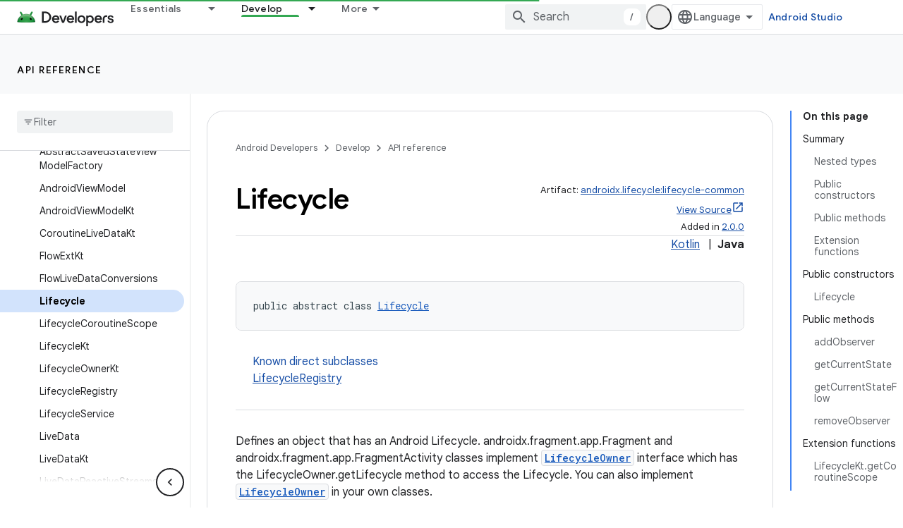

--- FILE ---
content_type: text/html; charset=UTF-8
request_url: https://feedback-pa.clients6.google.com/static/proxy.html?usegapi=1&jsh=m%3B%2F_%2Fscs%2Fabc-static%2F_%2Fjs%2Fk%3Dgapi.lb.en.2kN9-TZiXrM.O%2Fd%3D1%2Frs%3DAHpOoo_B4hu0FeWRuWHfxnZ3V0WubwN7Qw%2Fm%3D__features__
body_size: 78
content:
<!DOCTYPE html>
<html>
<head>
<title></title>
<meta http-equiv="X-UA-Compatible" content="IE=edge" />
<script type="text/javascript" nonce="bSEFuTIeqTX3SjThFB17dA">
  window['startup'] = function() {
    googleapis.server.init();
  };
</script>
<script type="text/javascript"
  src="https://apis.google.com/js/googleapis.proxy.js?onload=startup" async
  defer nonce="bSEFuTIeqTX3SjThFB17dA"></script>
</head>
<body>
</body>
</html>
